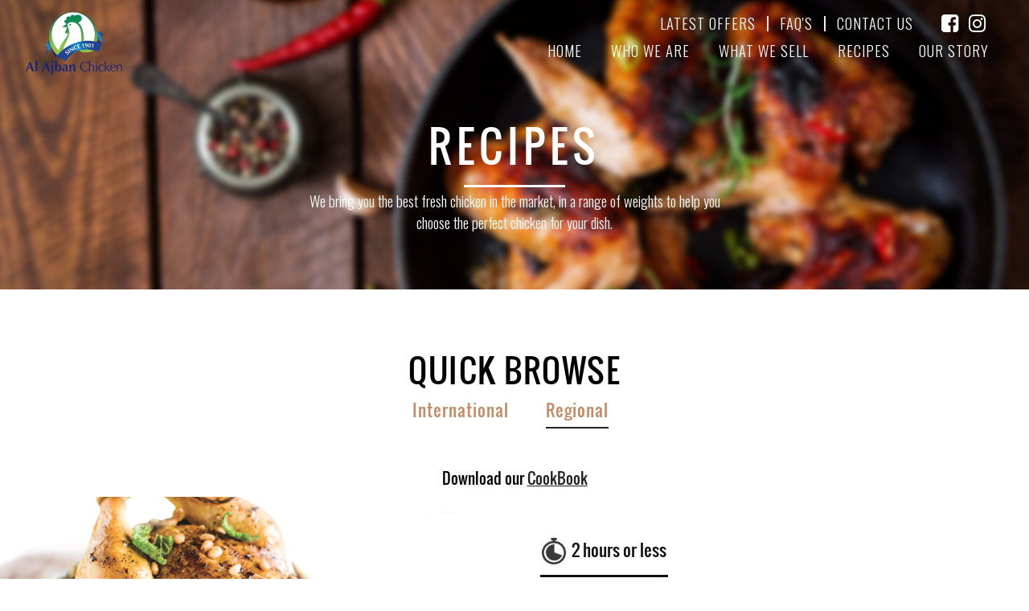

--- FILE ---
content_type: text/html
request_url: https://alajbanchicken.com/recipes-regional.html
body_size: 4982
content:
<!DOCTYPE html>
<html>
<head>

<!-- Global site tag (gtag.js) - Google Analytics -->
<script async src="https://www.googletagmanager.com/gtag/js?id=UA-109617226-1"></script>
<script>
  window.dataLayer = window.dataLayer || [];
  function gtag(){dataLayer.push(arguments);}
  gtag('js', new Date());

  gtag('config', 'UA-109617226-1');
</script>


<meta http-equiv="Content-Type" content="text/html; charset=utf-8" />
<title>Al Ajban Chicken</title>

<link href='https://fonts.googleapis.com/css?family=Montserrat' rel='stylesheet' type='text/css'>
<link href='https://fonts.googleapis.com/css?family=Oswald:300' rel='stylesheet' type='text/css'>
<link href='https://fonts.googleapis.com/css?family=Lato' rel='stylesheet' type='text/css'>

<meta name="viewport" content="width=device-width, initial-scale=1.0" />
<link rel="stylesheet" href="https://stackpath.bootstrapcdn.com/font-awesome/4.7.0/css/font-awesome.min.css" />
<link type="text/css" href="css/main.css" rel="stylesheet" />

<link type="text/css" rel="stylesheet" href="css/jquery.mmenu.all.css" />
<link type="text/css" rel="stylesheet" href="css/menu_style.css" />

<!--<script src="js/jquery-2.1.4.min.js"></script>-->

<!-- custom scrollbar stylesheet -->
<link rel="stylesheet" href="css/jquery.mCustomScrollbar.css">
<!-- custom scrollbar plugin -->

<script src="https://ajax.googleapis.com/ajax/libs/jquery/1.11.1/jquery.min.js"></script>
<script src="js/jquery.mCustomScrollbar.concat.min.js"></script>

<script>
    (function($){
        $(window).load(function(){
            $(".rec_details").mCustomScrollbar({
				theme:"minimal-light",
				scrollInertia:0,
				advanced:{ updateOnContentResize: true }
			});
        });
    })(jQuery);
</script>
<style>
        .col_rec {
        float: left;
        padding: 0px 23px;
    }
    .rec_href {
        text-transform: capitalize;
    }
    </style>
</head>
<body>

    <div id="header_wrap" class="header_wrap">
        <div class="nav_wrap">
            <div class="nav_mid">
                <a href="index.html" class="ahref">
                    <div>
                        <img id="logo_img" src="image/logo-color-new.png" class="logo_img">
                    </div>
                </a>
            </div>
            
            <div class="nav_side_rt">
                <div style="width:100%; float:left; padding:10px 0px 0px 0px;">
                    
                    <div class="nav_div_rts social_icon">
                        <table border="0">
                          <tr>
                            <td><a href="https://www.facebook.com/alajbanchicken/"><i class="fa fa-facebook-square fa-2x" aria-hidden="true"></i></a></td>
                            <td><a href="https://www.instagram.com/alajbanchicken/?hl=en"><i class="fa fa-instagram fa-2x" aria-hidden="true"></i></a></td>
                          </tr>
                        </table>
                    </div>
                    
                    <div class="nav_div_rts">
                        <a href="contact-us.html" class="menu_href">contact us</a>
                    </div>
                    
                    <div class="nav_div_rts" style="border-left:2px solid #eee; border-right:2px solid #eee;">
                        <a href="faq.html" class="menu_href">FAQ's</a>
                    </div>
    
                    <div class="nav_div_rts">
                        <a href="latest-offers.html" class="menu_href">latest offers</a>
                    </div>
                    
                    
                    
                </div>
                
                <div style="width:100%; float:left; padding:0px 0px 0px 0px;">
                    <!--<div class="nav_div_rt">
                        <a href="../corporate/index.html" class="menu_href">Corporate</a>
                    </div> -->
                
                    <!-- <div class="nav_div_rt">
                        <a href="latest-offers.html" class="menu_href">latest offers</a>
                    </div> -->
                    
                    <div class="nav_div_rt">
                        <a href="our-story.html" class="menu_href">our story</a>
                    </div>
                    
                    <div class="nav_div_rt">
                        <a href="recipes-international.html" class="menu_href">recipes</a>
                    </div>
                    
                    <div class="nav_div_rt">
                        <a href="what-we-sell.html" class="menu_href">What We sell</a>
                    </div>
                    
                    <div class="nav_div_rt">
                        <a href="who-we-are.html" class="menu_href">Who we are</a>
                    </div>
    
                    <div class="nav_div_rt">
                        <a href="index.html" class="menu_href">home</a>
                    </div>
                    
                </div>
            </div>
            
            <div class="nav_click" style="right:0px; padding:30px;">
                <a href="#menu_mob" style="margin:10px 0px 0px 0px"></a>
            </div>
            
            <nav id="menu_mob">
               <ul>
                    <li><a href="index.html" class="menu_href">home</a></li>
                  <li><a href="who-we-are.html" class="menu_href">Who we are</a></li>
                  <li><a href="what-we-sell.html" class="menu_href">What We sell</a></li>
                  <li><a href="recipes-international.html" class="menu_href">recipes</a></li>
                  <li><a href="our-story.html" class="menu_href">our story</a></li>
                  <li><a href="latest-offers.html" class="menu_href">latest offers</a></li>
                  <li><a href="faq.html" class="menu_href">FAQ's</a></li>
                  <li><a href="contact-us.html" class="menu_href">contact us</a></li>
               </ul>
            </nav>
            
        </div>
    </div>

<div class="header_gap"></div>
	
<div class="full_hold">
    <div class="narrow_wrap_1" id="narrow_wrap_1" style="background-image:url(image/i35.jpg);">
        <div class="sect1_text_wrap">
        	<div class="sect1_text_b title_text">
            	<center>
                	RECIPES                    
            	</center>
            </div>
            
            <center>
            	<img src="image/i12.jpg" height="3">
            </center>
            
            <div class="header_text">
            	We bring you the best fresh chicken in the market, in a range of weights to help you choose the perfect chicken for your dish.
            </div>
            
            <br>
        </div>
        <div class="scroll_wrap">
        	<center>
            	
            </center>
        </div>
        <a name="about_scroll">&nbsp;</a>
    </div>
</div>


<div class="jquery-script-clear"></div>


<div class="gap_110"></div>

<div class="full_hold" id="sect2" style="background-position:center; background-size:cover; background-color:#fff;">	
	<div>
    	<div class="parts_text" style="font-size:30pt; text-transform:uppercase; padding:0px;">
            <center>
                Quick Browse
            </center>
        </div>    	
    </div>
	<div style="width:300px; margin:0 auto;">    
        
        <div class="col_rec">
            <center>
                <span class="sect_head">
                    <a class="rec_href" href="recipes-international.html">International</a>
                </span>
             	<div class="gap_30"></div>
            </center>
        </div>
                
        <div class="col_rec">
        	<center>
                <span class="sect_head">
                	<span style="border-bottom:2px solid #222;">
                    	<a class="rec_href" href="recipes-regional.html">Regional</a>
                    </span>
                </span> 
                <div class="gap_30"></div>               
            </center>
        </div>
       
    </div>
</div>


<div class="full_hold">
    <div class="mid_text">
        Download our <a class="ahref" href="docs/al-ajban-cookbook.pdf" target="_blank" style="text-decoration:underline;">CookBook</a>
    </div>
</div>


<script>

function open_recdisp(val)
{
	if(val == 4)
	{
		$("#recdisp_04").slideToggle();
	}
	else if(val == 5)
	{
		$("#recdisp_05").slideToggle();
	}
}

function close_recdisp(val)
{
	if(val == 4)
	{
		$("#recdisp_04").slideToggle();
	}
	else if(val == 5)
	{
		$("#recdisp_05").slideToggle();
	}
}

</script>


<div class="full_hold" id="rechold_04" style="background-position:center; background-size:cover;">	
	<div class="col_hold">
    	
        
        
        <div class="col_2">
        	<center>
            	<img src="image/i59b.jpg" style="width:100%; display:block;">              
            </center>
        </div>
       
       <!-- Recipe Details Display -->
        
          <div id="recdisp_04" class="recdisp_left">
              <div class="in_recipe">
                  <div class="parts_head" style="text-align:left; letter-spacing:normal;">
                      <table width="100%" border="0" style="color:#111; padding-bottom:5px;">
                        <tr>
                          <td style="border-bottom:3px solid #111; width:390px; text-transform:capitalize; font-size:18pt;">
                          	Chicken Stuffed With Rice (Djaj Mahshi)
                          </td>
                          <td valign="top">
                          	<img src="image/close_dark.png" style="float:right; width:30px; cursor:pointer" onClick="close_recdisp('4')">
                          </td>
                        </tr>
                      </table>      
                  </div>
                  
                  <div class="rec_details" style="max-height:250px;">
                      <table width="100%" border="0" cellspacing="0" cellpadding="0">
                        <tr>
                          <td width="50%" valign="top">
                              <span class="parts_head" style="text-transform:capitalize; letter-spacing:1px;">Ingredients</span><br>
                              • 250g Al Ajban skinless chicken breasts, cut into thin strips<br>
                              • 200g egg noodles<br>
                              • 50g unsalted cashews<br>
                              • 3 cloves of garlic, sliced<br>
                              • 1/2 cup of fresh coriander<br>
                              • 1/2 teaspoon fresh ginger, minced<br>
                              • 2 medium spring onions, thinly sliced<br>
                              • 1 fresh red chilli, deseeded and finely sliced<br>
                              • 1 lime, cut into wedges<br>
                              • 2 carrots, shredded<br>
                              • 1 head of broccoli, cut into small florets<br>
                              • 8 pieces baby corn, sliced<br>
                              • Pinch of black pepper<br>
                              • 1 tablespoon vegetable oil<br>
                              • 1 teaspoon sesame oil<br>
                              • 1 tablespoon low-salt soy sauce<br>
                              • 1 tablespoon fish sauce
                          </td>
                          <td width="50%" valign="top">
                          	<span class="parts_head" style="text-transform:capitalize; letter-spacing:1px;">Directions</span><br>
                            • Cook the noodles as per packet instructions, then drain and refresh under cold water. Drain again, toss in a little oil and put to one side.<br>
                            • Lightly toast the cashew nuts in a nonstick frying pan until golden.<br>
                            • Heat the vegetable oil in a large wok (or pan) on medium to high heat. Season the chicken with black pepper, then add to the pan and stir-fry for 3 minutes, or until golden.<br>
                            • Add the garlic and ginger and cook for                             another minute.<br>
                            • Add the spring onions, carrots, broccoli
                            and baby corn and stir-fry for 3-5 minutes.<br>
                            • Add the cooked noodles. Keep stirfrying
                            until the noodles are warm and
                            the chicken is cooked through. Add the
                            sesame oil, soy sauce and fish sauce. Cook
                            for a few more minutes then remove from
                            heat.<br>
                            • Sprinkle with cashews, sliced chilli and
                            coriander leaves. Serve with lime wedges.
                          </td>
                        </tr>
                      </table>                     
                  </div>
              </div>
          </div>
          
        <!-- -- -->
       
        <div class="col_2">
            
            <div class="gap_50"></div>
            
            <div class="parts_head" style="text-align:left; text-transform:lowercase; letter-spacing:normal;">
                <table border="0" style="border-bottom:3px solid #111; color:#111; padding-bottom:5px;">
                  <tr>
                    <td><img src="image/i40.png" style="width:30px; padding:9px 5px 0px 0px;"></td>
                    <td>2 hours or less</td>
                  </tr>
                </table>                
            </div> 
            
            <div class="gap_30"></div>
            
            <div class="parts_text" style="text-align:left; font-size:30pt; line-height:55px; cursor:pointer;" onClick="open_recdisp('4')">
                Chicken Stuffed With<br>
				Rice (Djaj Mahshi) <img src="image/arw-rt-dbl.png" style="height:25px; padding-left:10px;">
            </div>
            
            <div class="gap_30"></div>
        </div>
    </div>
</div>


<div class="gap_90"></div>


<div class="full_hold" id="rechold_05" style="background-position:center; background-size:cover;">	
	<div class="col_hold">
        <div class="col_2">
            <div class="gap_50"></div>
            
            
            <!-- Recipe Details Display -->
        
          <div id="recdisp_05" class="recdisp_right">
              <div class="in_recipe">
                  <div class="parts_head" style="text-align:left; letter-spacing:normal;">
                      <table width="100%" border="0" style="color:#111; padding-bottom:5px;">
                        <tr>
                          <td style="border-bottom:3px solid #111; width:200px; text-transform:capitalize; font-size:18pt;">
                          	Chicken Shawarma
                          </td>
                          <td valign="top">
                          	<img src="image/close_dark.png" style="float:right; width:30px; cursor:pointer" onClick="close_recdisp('5')">
                          </td>
                        </tr>
                      </table>      
                  </div>
                  
                  <div class="rec_details" style="max-height:330px;">
                      <table width="100%" border="0" cellspacing="0" cellpadding="0">
                        <tr>
                          <td width="50%" valign="top">
                              <span class="parts_head" style="text-transform:capitalize; letter-spacing:1px;">Ingredients</span><br>
                              • 250g Al Ajban skinless chicken breasts, cut into thin strips<br>
                              • 200g egg noodles<br>
                              • 50g unsalted cashews<br>
                              • 3 cloves of garlic, sliced<br>
                              • 1/2 cup of fresh coriander<br>
                              • 1/2 teaspoon fresh ginger, minced<br>
                              • 2 medium spring onions, thinly sliced<br>
                              • 1 fresh red chilli, deseeded and finely sliced<br>
                              • 1 lime, cut into wedges<br>
                              • 2 carrots, shredded<br>
                              • 1 head of broccoli, cut into small florets<br>
                              • 8 pieces baby corn, sliced<br>
                              • Pinch of black pepper<br>
                              • 1 tablespoon vegetable oil<br>
                              • 1 teaspoon sesame oil<br>
                              • 1 tablespoon low-salt soy sauce<br>
                              • 1 tablespoon fish sauce
                          </td>
                          <td width="50%" valign="top">
                          	<span class="parts_head" style="text-transform:capitalize; letter-spacing:1px;">Directions</span><br>
                            • Cook the noodles as per packet instructions, then drain and refresh under cold water. Drain again, toss in a little oil and put to one side.<br>
                            • Lightly toast the cashew nuts in a nonstick frying pan until golden.<br>
                            • Heat the vegetable oil in a large wok (or pan) on medium to high heat. Season the chicken with black pepper, then add to the pan and stir-fry for 3 minutes, or until golden.<br>
                            • Add the garlic and ginger and cook for                             another minute.<br>
                            • Add the spring onions, carrots, broccoli
                            and baby corn and stir-fry for 3-5 minutes.<br>
                            • Add the cooked noodles. Keep stirfrying
                            until the noodles are warm and
                            the chicken is cooked through. Add the
                            sesame oil, soy sauce and fish sauce. Cook
                            for a few more minutes then remove from
                            heat.<br>
                            • Sprinkle with cashews, sliced chilli and
                            coriander leaves. Serve with lime wedges.
                          </td>
                        </tr>
                      </table>                     
                  </div>
              </div>
          </div>
          
        <!-- -- -->
                            
            <div class="parts_head" style="text-align:right; text-transform:lowercase; letter-spacing:normal;">
                <div class="gap_30" style="text-align:right;">
                	
                </div>
                <table border="0" style="border-bottom:3px solid #111; color:#111; padding-bottom:5px; float:right;">
                  <tr>
                    <td>45 minutes or less</td>
                    <td><img src="image/i40.png" style="width:30px; padding:9px 0px 0px 5px;"></td>
                  </tr>
                </table>                
            </div> 
            
            <div class="gap_30"></div>
            
            <div class="parts_text" style="text-align:right; font-size:30pt; line-height:55px; float:right; cursor:pointer;" onClick="open_recdisp('5')">
            	<div style="padding-right:45px;"> 
                    <img src="image/arw-lt-dbl.png" style="height:25px; padding:0px 10px 1px 0px;"> Chicken Shawarma
                </div>
            </div>
            
            <div class="gap_30"></div>               
        </div>
       
        <div class="col_2">
            <center>
            	<img src="image/i65.jpg" style="width:100%; display:block;"> 
            </center>
        </div>
    </div>
</div>


<div id="recipe_pop" class="full_overlay">
	<center>
    	<div style="width:100%; position:absolute;">
            <div style="width:80%; vertical-align:top;"> 
                <img src="image/close_dark.png" width="30" style="float:right; cursor:pointer;" onClick="hide_recipe()">
            </div>
        </div>
        <div id="popup_scroll">
            <img id="recipe_pop_img" src="image/i65-lrg.jpg" class="img_full">
        </div>
    </center>
</div>


<div style="display:none;">
    <img src="image/i59-lrg.jpg" style="width:0px; height:0px; border:0px;"> 
    <img src="image/i65-lrg.jpg" style="width:0px; height:0px; border:0px;"> 
</div>

<script>

function open_recipe(val)
{
	$("#recipe_pop").fadeIn(900);
	
	if(val == 1)
	{
		$("#recipe_pop_img").attr("src", "image/i59-lrg.jpg");
	}
	else if(val == 2)
	{
		$("#recipe_pop_img").attr("src", "image/i65-lrg.jpg");
	}
}

function hide_recipe()
{
	$("#recipe_pop").fadeOut(900);
}

</script>


<!--
<div class="gap_140"></div>

<div class="full_hold" id="sect4" style="background-image:url(image/i36.jpg); background-position:center; background-size:cover; color:#fff;">	
	
    <div class="col_hold_sect">
    	
        <div class="gap_70"></div>
        
        <div class="col_2">        	
            <div class="gap_30"></div>
            <span class="mid_text" style="font-size:20pt">light and lean</span><br>
            <span class="mid_text" style="font-size:16pt">
            	<table border="0">
                  <tr>
                    <td><img src="image/i37.png" style="width:30px; padding:9px 5px 0px 0px;"></td>
                    <td>1 hour or less</td>
                  </tr>
                </table>
            </span>
            
            <img src="image/i12.jpg" style="display:block" height="3">
            
            <div class="gap_30"></div>
            
            <div class="parts_text" style="text-align:left; font-size:30pt; line-height:55px; width:100%;">
                Lime-Grilled Chicken<br>
				with Pomegranate Salsa <img src="image/arw-rt-wht.png" style="height:25px; padding-left:10px;">
            </div>
            
        </div>
       
        <div class="col_2">
            <center>
            	<div class="gap_30"></div>
            </center>
        </div>
        
    </div>
</div>
-->

<div class="gap_70"></div>




<div class="full_hold" id="sect5" style="background-image:url(image/i10.jpg); background-position:center; background-size:cover; background-color:#0d1130; padding:40px 0px;">	
    <div class="col_hold_cnt">
    
        <div class="gap_70_b ftr_cnt" style="font-size:34pt;">
       		Contact Us
        </div>        
                     
        <div class="col_3">
        	<center>
            	<div class="gap_30"></div>
           		<img src="image/bt-email.png" width="60" title="Email"><br>
                <span class="ftr_cnt">
                	<a href="mailto:sales.alajban@alajbanchicken.ae" class="cnt_href" style="font-size:10pt;">Email Us</a>
                </span>
            </center>
        </div>
       
        <div class="col_3">
            <center>
            	<div class="gap_30"></div>
           		<img src="image/bt-call.png" width="60" title="Phone Number"><br>
                <span class="ftr_cnt" style="font-size:10pt; padding-top:6px; display:block;">
                	+971 2 564 3377 
                </span>
            </center>
        </div>
        
        <div class="col_3">
            <center>
            	<div class="gap_30"></div>
           		<img src="image/bt-fax.png" width="60" title="Fax Number"><br>
                <span class="ftr_cnt" style="font-size:10pt; padding-top:6px; display:block;">
                	+971 2 564 3553
                </span>
            </center>
        </div>
                
    </div>
</div>


<div class="footer">
	<div class="ftr_wrap">
    	
      <center>
              
      <table border="0" cellpadding="0" cellspacing="0">
        <tr>
          <td>
              <div class="ftr_col">
                  <table width="100%" border="0" class="footer_tbl">
                    <tr>
                      <td style="width:35px; vertical-align:top; padding-top:0px;"><img src="image/house.png" width="19"></td>
                      <td>
                        <span class="ftr_title">AL AJBAN CHICKEN</span>
                        <div style="height:10px; width:100%;"></div>
                        Al Ajban,<br> 
                        P.O. Box: 108767,<br> Abu Dhabi - UAE<br><br>          
                      </td>
                    </tr>
                    <tr>
                      <td style="width:35px; vertical-align:top; padding-top:0px;"><img src="image/call.png" width="19"></td>
                      <td>+971 2 564 3377<br></td>
                    </tr>
                    <tr>
                      <td style="width:35px; vertical-align:top; padding-top:6px;"><img src="image/fax.png" width="19"></td>
                      <td>+971 2 564 3553<br></td>
                    </tr>
                    <tr>
                      <td style="width:35px; vertical-align:top; padding-top:0px;"><img src="image/mail.png" width="19"></td>
                      <td><a href="mailto:sales.alajban@alajbanchicken.ae" class="ftr_href">sales.alajban@alajbanchicken.ae</a></td>
                    </tr>
                  </table>
              </div>
          </td>
          <td valign="top">
          
          	<table border="0" cellpadding="0" cellspacing="0">
            	<tr>
                  <td valign="top">
                      <div class="ftr_col">
                          <span class="ftr_title">Who We Are</span>
                          <div style="height:10px; width:100%;"></div>
                          <a href="who-we-are.html" class="ftr_href">Our Farm</a><br>
                          <a href="who-we-are.html#qa" class="ftr_href">Quality Assurance</a><br>
                      </div>
                  </td>
                  <td valign="top">
                      <div class="ftr_col">
                          <span class="ftr_title">What We Sell</span>
                          <div style="height:10px; width:100%;"></div>
                          <a href="what-we-sell.html" class="ftr_href">Our Products</a><br>
                          <a href="latest-offers.html" class="ftr_href">Latest Offers</a><br>
                      </div>
                  </td>
                  <td valign="top">
                      <div class="ftr_col">
                          <span class="ftr_title">Recipes</span>
                          <div style="height:10px; width:100%;"></div>
                          <a href="recipes-international.html" class="ftr_href">International</a><br>
                          <a href="recipes-regional.html" class="ftr_href">Regional</a><br>
                      </div>
                  </td>
                  <td valign="top">
                      <div class="ftr_col">
                          <span class="ftr_title">Our Story</span>
                          <div style="height:10px; width:100%;"></div>
                          <a href="our-story.html" class="ftr_href">About Us</a><br>
                          <a href="our-story.html#mission" class="ftr_href">Mission & Vision</a><br>
                          <a href="our-story.html#values" class="ftr_href">Our Values</a>
                      </div>
                  </td>
                  <td valign="top">
                      <div class="ftr_col">
                          <span class="ftr_title">Support</span>
                          <div style="height:10px; width:100%;"></div>
                          <a href="contact-us.html" class="ftr_href">Contact Us</a><br>
                          <a href="faq.html" class="ftr_href">FAQ</a><br>
                      </div>
                  </td>
                </tr>
            </table>
            
            <table border="0" cellpadding="0" cellspacing="0" style="padding-top:20px;">
            	<tr>
                    <td style="padding-left:25px; font-size:10pt;">
                    	Join Our Mailing List: 
                    </td>
                    <td style="padding:0px 20px;">
                    	<input type="text" style="padding:6px; border:1px solid #fff; background-color:rgba(255,255,255,0.2); outline:none; color:#fff;">
                    </td>
                    <td>
                    	<span class="read_more_white" style="padding:5px 15px;">Subscribe</span>
                    </td>
                    <td style="padding:0px 30px;">
                    	<img src="image/cert-iso.png" height="50"/>
                    </td>
                    <td>
                    	<img src="image/cert-haccp.png" height="50"/>
                    </td>
                </tr>
            </table>
            
          </td>
        </tr>
      </table>
      
      </center>
        
    </div>
</div>

<script src="js/jquery.min.js"></script>

<script>
function scrollToAnchor(aid)
{
    var aTag = $("a[name='"+ aid +"']");
    $('html,body').animate({scrollTop: (aTag.offset().top + 5)}, 'slow');
}

$("#about_scroll").click(function() {
   scrollToAnchor('about_scroll');
});


var winHeight = $(window).height();
var heightVal = 0;

if(winHeight > 750)
{
	heightVal = 750
}
else
{
	heightVal = $(window).height();	
}

$("#narrow_wrap_1").height($(window).height() * 0.5);

// Menu color change //

var $el = $('#narrow_wrap_1');  
var btm_pos = $el.position().top + $el.outerHeight(true);

$(window).scroll(function (event) {
    var scroll = $(window).scrollTop();
    if(scroll > 50)
	{
		$("#header_wrap").addClass("header_bg");
	}
	else
	{
		$("#header_wrap").removeClass("header_bg");
	}
});


//////////////////

// $("#sect2").height($(window).height() * 0.5);

$("#sect4").height($(window).height() * 0.45);

//$("#sect5").height($(window).height() * 0.45);


///////////////////////

$("#recdisp_04").height($("#rechold_04").height());
$("#recdisp_05").height($("#rechold_05").height());

///////////////////////


/*

$('.narrow_wrap_1').height($(window).height() - 200);

$(window).bind('resize', function()
{	
	resize_sect1(); 
});

function resize_sect1()
{
	$('.narrow_wrap_1').height($(window).height() - 200);
}

*/

</script>

<script type="text/javascript" src="js/jquery.mmenu.min.all.js"></script>
<script type="text/javascript">
   jQuery(document).ready(function( $ ) {
	  $("#menu_mob").mmenu({
		 "extensions": [
			"pageshadow"
		 ],
		 
		 "offCanvas": {
			"position": "right"
		 }
	  
	  });
   });
</script>

</body>
</html>


--- FILE ---
content_type: text/css
request_url: https://alajbanchicken.com/css/main.css
body_size: 5233
content:
/* CSS Document */

@font-face {
    font-family: GaramondReg;
    src:url(fonts/Garamond-Italic.ttf);
}

@font-face {
    font-family: OswaldReg;
    src:url(fonts/Oswald-Light.ttf);
}

@font-face {
    font-family: OswaldRegular;
    src:url(fonts/oswald-regular-3.otf);
}

body
{
	margin:0px;
	overflow-x:hidden;
	font-family: 'lato', sans-serif;
	font-size:10pt;
}

.logo_text
{
	color:#88bf40;
	font-family: 'Oswald', sans-serif;
	padding:0px;
	font-weight:normal;	
}

.full_overlay
{
	width:100%;
	height:100%;
	top:0px;
	position:fixed;
	z-index:999;
	background-color:#faa71c;
	display:none;
}

.recdisp_left
{
	position:absolute;
	background-color:#f3e8e0;
	margin:0px 0px 0px 20%;
	display:none;
	width:80%;
}

.recdisp_right
{
	position:absolute;
	background-color:#f3e8e0;
	margin:0px 20% 0px 0px;
	display:none;	
	width:80%;
}

.in_recipe
{
	padding:20px 35px;
}

.rec_details
{
	width:89%;
	margin:0 auto;
	line-height:35px;
	font-size:12pt;
	font-family: 'OswaldRegular', sans-serif;
}

.video_hold
{
	width:70%;
	margin:80px auto 0px auto;
	background-color:#eee;
	padding:10px;
	min-height:500px;
}

.img_border
{
	border:1px solid #eee;
}

.menu_hold
{
	width:30%;
	margin:0 auto;
	color:#fff;
	text-align:center;
	letter-spacing:1px;
	margin-top:7%;
}

.menu_items
{
	font-family: 'Oswald', sans-serif;
	font-size:24pt;
	text-transform:uppercase;
	height:50px;
}

.menu_in
{
	font-family: 'Oswald', sans-serif;
	font-size:16pt;
	padding-right:20px;
	text-transform:uppercase;
}

.cnt_href
{
	color:#000;
	text-decoration:none;
}

.cnt_href:hover
{
	color:#000;
	text-decoration:underline;
}

.close
{
	width:29px;
	position:absolute;
	right:13%;
	top:55px;
	cursor:pointer;
}

.menu_btn
{
	cursor:pointer;
}

.index_title
{
	font-family: 'OswaldRegular', sans-serif;
	font-weight:bold;
	font-size:90pt;
}

.sect_title_wh
{
	color:#fff;
	font-family: 'Oswald', sans-serif;
	padding:10px 0px;
	font-size:24pt;
	width:100%;
	text-align:center;
	text-transform:uppercase;
	letter-spacing:2px;
	font-weight:normal;
}

.sect_title_whm
{
	color:#fff;
	font-family: 'Oswald', sans-serif;
	padding:10px 0px;
	font-size:34pt;
	width:100%;
	text-align:center;
	text-transform:uppercase;
	letter-spacing:2px;
	font-weight:normal;
}

.sect_title_blk
{
	color:#000;
	font-family: 'Oswald', sans-serif;
	padding:10px 0px;
	font-weight:normal;
	font-size:24pt;
	width:100%;
	text-align:center;
	text-transform:uppercase;
	letter-spacing:2px;
}

.forest_ic
{
	margin-bottom:20px;
}

.sect9_text_wrap
{
	width:100%;
	padding:30% 0px 30px 0px;
}

.iso_title
{
	color:#000;
	font-family: 'Oswald', sans-serif;
	padding:10px 0px 0px 0px;
	font-weight:bold;
	font-size:18pt;
	width:100%;
	text-align:center;
	text-transform:uppercase;
	letter-spacing:2px;
}

.icon_title
{
	color:#000;
	font-family: 'Oswald', sans-serif;
	padding:10px 0px;
	font-weight:normal;
	font-size:14pt;
	width:100%;
	text-align:center;
	text-transform:uppercase;
	letter-spacing:2px;
}

.narrow_wrap
{
	width:100%;
	margin:0 auto;
	background-size:cover;
	background-position:top center;
	background-repeat:no-repeat;
	height:750px;
}

.narrow_wrap_1
{
	width:100%;
	margin:0 auto;
	background-size:cover;
	background-position:top center;
	background-repeat:no-repeat;
	height:680px;
}

.narrow_wrap_2
{
	height:750px;
	background-repeat:no-repeat;
}

.narrow_wrap_3
{
	height:450px;
	background-size:cover;
	background-repeat:no-repeat;
}

.narrow_wrap_4
{
	height:700px;
	background-size:cover;
	background-repeat:no-repeat;
}

.narrow_wrap_5
{
	height:600px;
	background-size:cover;
	background-repeat:no-repeat;
}

.narrow_wrap_6
{
	height:340px;
	background-size:cover;
	background-repeat:no-repeat;
}

.under_title
{
	width:100px;
	height:5px;
	background-color:#88bf40;
	margin:0 auto;
}

.under_title2
{
	width:200px;
	height:5px;
	background-color:#88bf40;
	margin:0 auto;
}

.col_hold_tbl
{
	width:92%;
	margin:0 auto;
}

.col_hold_tbl td
{
	width:33.3%;
}

.col_hold
{
	width:100%;
	margin:0 auto;
}

.col_hold_80
{
	width:80%;
	margin:0 auto;
}

.col_hold_cnt
{
	width:40%;
	margin:0 auto;
}

.col_hold_sect
{
	width:70%;
	margin:0 auto;
}

.col_hold_b
{
	width:100%;
	float:left;
	margin:0 auto;
}

.col_2
{
	float:left;
	width:50%;	
}

.career_tbl
{
	width:85%;
	border:0px;
	margin:0 auto;
}

.career_tbl td
{
	padding:15px 0px;
}

.col_2_mid
{
	float:left;
	width:6%;
}

.col_2b
{
	float:left;
	width:50%;	
}

.col_3
{
	float:left;
	width:33.1%;	
}


.col_3_sm
{
	float:left;
	width:29%;
	padding:0px 2%;
}

.col_4
{
	float:left;
	width:25%;	
}

.col_3_val
{
	float:left;
	width:32%;
	height:190px;
}

.col_3_mid_val
{
	float:left;
	width:32%;
	height:190px;
	padding:0px 20px;
}

.col_3_mid
{
	float:left;
	width:32%;
	padding:0px 20px;
}

.col_3_mid_gallery
{
	float:left;
	width:32%;
	padding:0px 20px;
}

.active_menu
{
	border-bottom:3px solid #88bf40; 
	color:#88bf40; 
	display:block; 
	padding-bottom:7px;
}

.img_col_td
{
	width:96%;
	display:block;
}

.img_full
{
	width:100%;
	display:block;
}

.logo_img
{
	width:120px;
	border:0px;
	display:block;
	padding:0px 0px 12px 0px;
}

.header_wrap
{
	transition: background-color 1s ease;
	
	width:100%;
	border-bottom:0px solid #333;
	float:left;
	position:fixed;
	padding:10px 0px 0px 0px;
	z-index:999;
}

.header_gap
{
	width:100%;
	float:left;
	background-color:#000;
}

.header_bg
{
	transition: background-color 1s ease;
	
	/*background-color:rgba(10,10,10,0.8);*/
	
	/* Permalink - use to edit and share this gradient: http://colorzilla.com/gradient-editor/#878787+0,0e0e0e+100&0.8+0,0.8+100 */
	background: -moz-linear-gradient(left, rgba(135,135,135,0.90) 0%, rgba(14,14,14,0.8) 100%); /* FF3.6-15 */
	background: -webkit-linear-gradient(left, rgba(135,135,135,0.90) 0%,rgba(14,14,14,0.8) 100%); /* Chrome10-25,Safari5.1-6 */
	background: linear-gradient(to right, rgba(135,135,135,0.90) 0%,rgba(14,14,14,0.8) 100%); /* W3C, IE10+, FF16+, Chrome26+, Opera12+, Safari7+ */
	filter: progid:DXImageTransform.Microsoft.gradient( startColorstr='#cc878787', endColorstr='#cc0e0e0e',GradientType=1 ); /* IE6-9 */
}

.full_hold
{
	width:100%; 
	float:left;
}

.nav_wrap
{
	width:95%;
	margin:0 auto;
}

.nav_side_lt
{
	width:40%;
	float:left;
}

.nav_side_rt
{
	width:85%;
	float:right;
}

.nav_mid
{
	width:14%;
	float:left;
	padding-top:5px;
}

.nav_div_lt
{
	text-transform:uppercase;
	font-size:8pt;
	padding:27px 20px;
	float:right;
}

.nav_div_rt
{
	text-transform:uppercase;
	font-family: 'Oswald', sans-serif;
	color:#fff;
	letter-spacing:1px;
	font-size:14pt;
	padding:5px 18px 0px 18px;
	float:right;
}

.nav_div_rts
{
	font-family: 'Oswald', sans-serif;
	color:#fff;
	letter-spacing:1px;
	font-size:12pt;
	line-height:18px;
	padding:0px 14px 0px 14px;
	float:right;
}


.footer
{
	padding:50px 0px;
	background-color:#0d1130;
	color:#fff;
	font-size:8pt;	
	float:left;
	width:100%;
}

.ftr_cnt
{
	font-family: 'Oswald', sans-serif;
	font-size:14pt;
	letter-spacing:1px;
	text-transform:uppercase;
	text-align:center;
}

.ftr_wrap
{
	border:0px solid #0C0;
	margin:0 auto;
}

.ftr_half
{
	width:50%;
	float:left;
}

.ftr_col
{
	padding:10px 28px;
	font-size:11pt;
	font-family: 'Oswald', sans-serif;
	font-weight:normal;
	letter-spacing:1px;
	line-height:20px;
}

.ftr_title
{
	color:#fff;
	font-family: 'Oswald', sans-serif;
	padding:10px 0px;
	font-size:10pt;
	width:100%;
	text-align:center;
	text-transform:uppercase;
	font-weight:normal;
	font-style:normal;
}

.ftr_href
{
	text-decoration:none;
	color:#fff;
}

.ftr_href:hover
{
	color:#faa71c;
}

.topmenu_href
{
	text-decoration:none;
	color:#fff;
}

.topmenu_href:hover
{
	text-decoration:underline;
}

.menu_wrap
{
	display:none;
}

.ar_right
{
	padding:0px 0px 3px 5px;
	border:0px;
	height:22px;
}

.ar_down
{
	padding:0px 0px 5px 3px;
	border:0px;
	height:22px;
}

.sliding-middle-out {
	display: inline-block;
	position: relative;
	padding-bottom: 3px;
}
.sliding-middle-out:after {
	content: '';
	display: block;
	margin: auto;
	height: 3px;
	width: 0px;
	background: transparent;
	transition: width .5s ease, background-color .5s ease;
}
.sliding-middle-out:hover:after {
	width: 100%;
	background: #fff;
}

.form_input
{
	width:300px;
	padding:5px;
	border:1px solid #333;
	border-radius: 3px;
	margin:5px 0px 20px 0px;
}

.sect_up
{
	width:25%;
	padding:20px 0px;
	margin:0 auto;
	top:-100px;
	position:relative;
	background-color:#fff;
	text-align:center;
}

.sect_up_text
{
	font-size:24pt; 
	border-bottom:2px solid #88bf40; 
	color:#000;
	font-style:italic;
	text-align:center; 
	font-family: 'GaramondReg', sans-serif;
	font-weight:normal;
}

.cur_text
{
	font-size:14pt; 
	color:#000;
	font-style:italic;
	text-align:center; 
	font-family: 'GaramondReg', sans-serif;
	font-weight:normal;
}

.cur_text2
{
	font-size:10pt;
	padding:0px 35px;
	color:#000;
	text-align:center; 
	letter-spacing:1.5px;
	line-height:21px;
	font-family: 'lato', sans-serif;
	font-weight:normal;
}

.sect_head
{
	text-transform:uppercase;
	font-family: 'Oswald', sans-serif;
	text-align:center;
	font-size:30pt;
	letter-spacing:2px;
	width:100%;
	float:left;
	padding:0px 0px 20px 0px;
}

.sect_text
{
	width:38%;
	margin:0 auto;
	text-align:center;
	letter-spacing:1.5px;
	line-height:21px;
	font-family: 'lato', sans-serif;
}

.rec_href
{
	text-transform:lowercase;
	text-decoration:none;
	color:#c48b62;
	font-family: 'OswaldRegular', sans-serif;
	text-align:center;
	font-size:16pt;
	letter-spacing:1px;
	margin:0 auto;
	width:90%;
	padding:0px 0px 0px 0px;
}

.parts_head
{
	text-transform:uppercase;
	color:#c48b62;
	font-family: 'OswaldRegular', sans-serif;
	text-align:center;
	font-size:16pt;
	letter-spacing:2px;
	margin:0 auto;
	width:90%;
	padding:10px 0px 5px 0px;
}

.parts_text
{
	width:90%;
	margin:0 auto;
	text-align:center;
	letter-spacing:1.5px;
	font-size:12pt;
	line-height:21px;
	padding:0px 0px 30px 0px;
	font-family: 'OswaldRegular', sans-serif;
}

.social_icon i {
    color: #fff;
    padding: 0 5px;
    margin-top: -8px;
    font-size: 25px;
}

.col_rec
{
	float:left;
	padding:0px 25px;
}

.sect_text_b
{
	width:55%;
	margin:0 auto;
	text-align:center;
	letter-spacing:1.5px;
	line-height:21px;
	font-family: 'lato', sans-serif;
}

.sect_text_in
{
	width:90%;
	margin:0 auto;
	text-align:center;
	letter-spacing:1.5px;
	line-height:21px;
	font-family: 'lato', sans-serif;
}

.sect_text_col
{
	width:60%;
	margin:0 auto;
	text-align:center;
	letter-spacing:1.5px;
	line-height:21px;
	font-family: 'lato', sans-serif;
}

.sect_text_col_b
{
	width:50%;
	margin:0 auto;
	text-align:center;
	letter-spacing:1.5px;
	line-height:21px;
	font-family: 'lato', sans-serif;
}

.sect_text_col2
{
	width:80%;
	margin:0 auto;
	text-align:center;
	letter-spacing:1.5px;
	line-height:21px;
	font-family: 'lato', sans-serif;
}

.sect_text_otr
{
	width:45%;
	margin:0 auto;
	text-align:center;
	letter-spacing:1.5px;
	line-height:21px;
	font-family: 'lato', sans-serif;
}

.sect_text_otr2
{
	width:45%;
	margin:0 auto;
	text-align:center;
	letter-spacing:1.5px;
	line-height:21px;
	font-family: 'lato', sans-serif;
}

.sect_text_wide
{
	width:50%;
	margin:0 auto;
	text-align:center;
	letter-spacing:1px;
}

.career_text
{
	width:55%;
	margin:0 auto;
	text-align:center;
}

.full_wrap
{
	width:100%;
	min-height:300px;
	background-size:cover;
	background-position:center;
	background-repeat:no-repeat;
}

.ahref
{
	text-decoration:none;
	color:#222;
}

.ahref:hover
{
	color:#faa71c;
}

.chref
{
	text-decoration:none;
	font-size:11pt;
	color:#222;
}

.chref:hover
{
	color:#00713e;
}

.menu_href
{
	font-family: 'Oswald', sans-serif;
	text-decoration:none;
	font-size:14pt;	
	color:#fff;
	text-transform: uppercase;
}

.menu_href:hover {
    font-weight: bold;
	text-decoration: none;
	color: #0056b3;
}

.menu_href_sm
{
	font-family: 'GaramondReg', sans-serif;
	text-transform:lowercase;
	font-weight:normal;
	text-decoration:none;
	font-style:italic;
	font-size:12pt;	
	color:#ddd;
}

.menu_href_sm:hover
{
	color:#88bf40;
}

.menu_href_lang
{
	font-family: 'Oswald', sans-serif;
	text-transform:uppercase;
	font-weight:normal;
	text-decoration:none;
	font-size:10pt;	
	color:#ddd;
}

.menu_href_lang:hover
{
	color:#88bf40;
}

.play_wrap
{
	width:100%;
	padding:160px 0px 0px 0px;
}

.sect1_text_wrap
{
	width:100%;
	padding:11% 0px 30px 0px;
}

.sect1_text_wrap2
{
	width:100%;
	padding:11% 0px 30px 0px;
}

.sect1_text_wrap3
{
	width:100%;
	padding:30% 0px 30px 0px;
}

.sect3_hold
{
	padding:10px 15px;
	color:#111;
	text-align: left;
}

.bg_white {
	background: #fff !important;
}

.sect3_head
{
	font-family:'OswaldRegular', Arial, sans-serif;
	font-size: 20pt;
    margin-bottom: 20px;
}

.sect3_text
{
	font-family:'OswaldRegular', Arial, sans-serif;
	font-size: 12pt;
	text-transform: capitalize !important;
}

.sect3_text_wrap
{
	width:100%;
	padding:100px 0px 30px 0px;
	font-size:10pt;
}

.sect3_text_wrap2
{
	width:100%;
	padding:70px 0px 30px 0px;
}

.sect4_text_wrap
{
	width:100%;
	padding:300px 0px 30px 0px;
}

.sect5_text_wrap
{
	width:100%;
	padding:110px 0px 30px 0px;
}

.sect6_text_wrap
{
	width:100%;
	padding:140px 0px 00px 0px;
}

.sect7_head
{
	width:100%;
	text-align:center;
	padding:90px 0px 00px 0px;
	text-transform:uppercase;
	color:#fff;
	font-size:30pt;
	font-family:'Montserrat', sans-serif;
	font-weight:bold;
}

.sect7_text_wrap
{
	width:100%;
	padding:30px 0px 00px 0px;
}

.sect8_head
{
	width:100%;
	text-align:center;
	padding:0px 0px 00px 0px;
	text-transform:uppercase;
	color:#fff;
	font-size:30pt;
	font-family:'Montserrat', sans-serif;
	font-weight:bold;
}

.sect8_text_wrap
{
	width:100%;
	padding:30px 0px 00px 0px;
}

.sect1_text
{
	width:40%;
	margin:0 auto;
	color:#fff;
	text-transform:uppercase;
	text-align:center;
}

.sect1_text_b
{
	width:70%;
	margin:0 auto;
	color:#fff;
	text-transform:none;
	text-align:center;
	font-weight:normal;
	font-size:44pt;
	letter-spacing:6px;
	text-transform:uppercase;
	font-family: 'OswaldRegular', sans-serif;
}

.header_text
{
	width:40%;
	margin:0 auto;
	font-size:14pt;
	text-align:center;
	color:#fff;
	font-family: 'Oswald', sans-serif;
}

.thumb_height
{
	height:90px;
}
.title_text
{
	font-size:40pt;
}

.prd_col_height
{
	height:340px;
	border-bottom:0px solid #090;
}

.sect2_text_b
{
	width:75%;
	margin:0 auto;
	color:#fff;
	text-transform:none;
	text-align:center;
	font-weight:normal;
	font-size:11pt;
	letter-spacing:1.5px;
	line-height:21px;
	font-family: 'lato', sans-serif;
	padding-top:15px;
}

.sect2_text_c
{
	width:45%;
	margin:0 auto;
	color:#fff;
	text-transform:none;
	text-align:center;
	font-weight:normal;
	font-size:11pt;
	letter-spacing:1.5px;
	line-height:21px;
	font-family: 'lato', sans-serif;
	padding-top:10px;
}

.sect2_text_d
{
	width:50%;
	margin:0 auto;
	color:#fff;
	text-transform:none;
	text-align:center;
	font-weight:normal;
	font-size:11pt;
	letter-spacing:1.5px;
	line-height:21px;
	font-family: 'lato', sans-serif;
	padding-top:10px;
}

.sect2_text_e
{
	width:90%;
	margin:0 auto;
	color:#fff;
	text-transform:none;
	text-align:center;
	font-weight:normal;
	font-size:11pt;
	letter-spacing:1.5px;
	line-height:21px;
	font-family: 'lato', sans-serif;
	padding-top:10px;
}

.scroll_wrap
{
	width:100%;
	padding:3% 0px 0px 0px;
}

.col_img1
{
	width:400px;
	margin:250px 0px 0px 0px;
	box-shadow: 2px 5px 5px #888888;
}

.col_img2
{
	width:400px;
	margin:200px 0px 0px 30px;
	position:relative;
	top:100px;
	left:-100px;
	box-shadow: 2px 5px 5px #888888;
}

.col_img3
{
	width:500px;
	margin:150px 0px 0px 30px;
	position:relative;
	top:100px;
	box-shadow: 2px 5px 5px #888888;
}

.col_img4
{
	width:650px;
	margin:0px 0px 0px 30px;
	position:relative;
	top:-50px;
}

.play_btn
{
	padding:10px 20px;
	background-color:rgba(50, 50, 50, 0.3);
	border:3px solid rgba(255, 255, 255, 0.7);
	width:9%;
	margin:0 auto;
	cursor:pointer;
	text-align:center;
}

.play_text
{
	color:#ccc;
	font-size:18pt;
	padding:5px 20px;
	font-style:italic;
	font-family: 'GaramondReg', sans-serif;
	font-weight:normal;
}

.page_head
{
	width:100%;
	padding:150px 0px 0px 0px;
	font-size:36pt;
	color:#fff;
	text-align:center;
	font-weight:bold;
}

.contact_text
{
	width:35%;
	margin:0 auto;
	font-size:11pt;
	font-weight:bold;
	text-align:center;
	line-height:23px;
	letter-spacing:2px;
}

.col_in
{
	height:770px;
	background-size:cover;
	background-repeat:no-repeat;
}

.ul_main
{
	padding:0px 0px 0px 20px;
	text-align:left;
}

.ul_main li
{
	margin:7px 0px;
}

.col_hold_tbl_small
{
	width:70%;
	margin:0 auto;
}

.owl-theme .owl-dots .owl-dot.active span, .owl-theme .owl-dots .owl-dot:hover span {
    background: #869791;
    background-color: #faa71c;
}

.owl-theme .owl-dots .owl-dot span {
    width: 1em;
    height: 1em;
    margin: 5px 7px;
    background: #869791;
    display: block;
    -webkit-backface-visibility: visible;
    transition: opacity 200ms ease;
    border-radius: 30px;
}

.owl-nav span {
    color: #c1c1c1;
    /* width: 40px; */
    font-size: 32pt;
    /* height: 40px; */
    padding: 10px;
    line-height: normal;
    line-height: 26px;
    /* border-radius: 25px; */
}

.owl-carousel .owl-nav button.owl-next, .owl-carousel .owl-nav button.owl-prev, .owl-carousel button.owl-dot {
    background: 0 0;
    color: inherit;
    border: none;
    padding: 0!important;
    font: inherit;
    position: absolute;
    background: #f8f9fa;
}

.owl-carousel .owl-dot, .owl-carousel .owl-nav .owl-next, .owl-carousel .owl-nav .owl-prev {
    cursor: pointer;
    -webkit-user-select: none;
    -khtml-user-select: none;
    -moz-user-select: none;
    -ms-user-select: none;
    user-select: none;
    top: 30px;
    /* left: 0; */
}

button.owl-prev {
    left: 0;
}

button.owl-next {
    right: 0;
}

.mid_text2
{
	font-family: 'OswaldRegular', sans-serif;
	text-align:left;
	width:80%;
	font-size:10pt;
}

.read_more
{
	border:2px solid #222;
	font-family:'Oswald', Arial, sans-serif;
	/* width:100px; */
	text-align:center;
	text-decoration:none;
	padding:8px 18px;
	border-radius:1px;
	margin:0 auto;
	font-size:11pt;
	color:#333;
	float:left;
	width: auto !important;
}


.read_more:hover
{
	border:2px solid #faa71c;	
	color:#222;
}

.read_more_white
{
	border:2px solid #ccc;
	font-family:'Oswald', Arial, sans-serif;
	color:#ccc;
	width:100px;
	text-align:center;
	padding:8px 18px;
	border-radius:1px;
	cursor:pointer;
	margin:0 auto;
	font-size:11pt;
	text-transform:uppercase;
}

.read_more_white:hover
{
	border:2px solid #faa71c;	
	color:#fff;
}

.sub_head
{
	font-size:16pt; 
	padding-bottom:5px;
	font-weight:bold;
}

*{margin: 0; padding: 0;}  
#menu{float:left; text-align:center; color:#222}  
#menu ul{list-style-type:none;}  
#menu ul li{float: left; position: relative; text-align:left; top:0px;}  
#menu ul li:hover{color: #00713e; text-decoration:none; cursor:pointer;}  
#menu ul li a{color: #222; font-family:arial; display: block; text-decoration:none; font-family: 'Montserrat', sans-serif;}  
#menu ul li a:hover{color: #00713e;}  
#menu ul li ul{position: absolute; top:0px; left:0; display: none; background-color: rgba(255,255,255,0.9); width:160px; border-bottom:1px solid #eda920; z-index:999; padding-top:0px; font-size:8pt;}  
#menu ul li:hover > ul{display: block;}  
#menu ul li ul li{float: none; position: relative; border-bottom:0px solid rgba(0,0,0,0); top:-2px;}  
#menu ul li ul li a{whitewhite-space: nowrap; line-height:20px; padding:10px 10px; font-size:8pt; color:#777;}  
#menu ul li ul li a:hover{background-color: rgba(235,235,235,0.8);}  
#menu ul li ul li ul{position: absolute; top:0px; left:200px; display: none; background-color: #fff; width:180px; padding-top:0px;}


.narrow_hold
{
	width:88%;
	margin:0 auto;
}

.narrow_hold2
{
	width:93%;
	margin:0 auto;
}

.narrow_hold3
{
	width:70%;
	margin:0 auto;
}

.gap_10
{
	width:100%;	float:left;	height:10px;
}

.gap_30
{
	width:100%;	float:left;	height:20px;
}

.gap_50
{
	width:100%;	float:left;	height:40px;
}

.gap_60
{
	width:100%;	float:left;	height:50px;
}

.gap_70
{
	width:100%;	float:left;	height:50px;
}

.gap_70_b
{
	width:100%;	float:left;	height:60px;
}

.gap_80
{
	width:100%;	float:left;	height:60px;
}

.gap_90
{
	width:100%;	float:left;	height:70px;
}

.gap_110
{
	width:100%;	float:left;	height:90px;
}

.gap_140
{
	width:100%;	float:left;	height:110px;
}

.gap_160
{
	width:100%;	float:left;	height:120px;
}

.sect5_text_wrap
{
	width:100%;
	padding:200px 0px 30px 0px;
}

.sect2_text_wrap
{
	width:100%;
	padding:25% 0px 30px 0px;
}

.sect_text_cols3
{
	width:90%;
	margin:0 auto;
	text-align:center;
	letter-spacing:1.5px;
	line-height:21px;
	font-family: 'lato', sans-serif;
	text-transform:none
}

.nav_click
{
	display:none;
}

.footer_tbl
{
	border-right:1px solid #999; 
	padding-right:35px;
}

.mob_gap_10
{
	width:100%;	float:left;	height:0px;
}

.mob_gap_20
{
	width:100%;	float:left;	height:0px;
}

.mob_gap_30
{
	width:100%;	float:left;	height:0px;
}

.mob_gap_50
{
	width:100%;	float:left;	height:0px;
}

.mob_gap_70
{
	width:100%;	float:left;	height:0px;
}

.value_grid
{
	height:190px;
}

.pc_noshow
{
	display:none;
}

.info_img
{
	width:45%;
}

.mid_msg
{
	font-family: 'Oswald', sans-serif;
	letter-spacing:1px;
	width:70%;
	font-size:28pt;
	color:#fff;
}

.mid_msg_lrg
{
	font-family: 'Oswald', sans-serif;
	letter-spacing:1px;
	width:100%;
	font-size:20pt;
	color:#fff;
}

button.owl-dot {
	background: transparent !important;
	top:0 !important;
	position: relative !important;
}

.whowe_col_lt
{
	float:left;
	width:20%;
}

.whowe_col_rt
{
	float:left;
	width:80%;
}

.col_a2
{
	font-family: 'OswaldRegular', sans-serif;
	font-size:12pt;
	color:#000;
	float:left;
	width:70%;
}

.col_b2
{
	float:left;
	width:30%;
}

.ac_tab
{
	color:#faaa23;
}

.whowe_header
{
	font-family: 'OswaldRegular', sans-serif;
	text-transform:uppercase;
	text-align:left;
	font-size:16pt;
	cursor:pointer;
	letter-spacing:2px;
	width:100%;
}

.mid_header
{
	font-family: 'OswaldRegular', sans-serif;
	text-transform:uppercase;
	width:70%;
	margin:0 auto;
	text-align:center;
	font-size:24pt;
	letter-spacing:2px;
}

img.icon {
    float: left;
    margin: 7px 9px 0 0;
}

.mid_text
{
	font-family: 'OswaldRegular', sans-serif;
	text-align:center;
	width:70%;
	margin:10px auto;
	font-size:14pt;
}

#popup_scroll
{
	border:5px solid #999;
	background-color:#fff;
	margin-top:20px;
	max-height:700px;
	width:60%;
	padding:10px;	
}

.show_big_screen
{
	display:none;
}

@media only screen and (max-width: 1400px) 
{
	.index_title
	{
		font-family: 'OswaldRegular', sans-serif;
		font-weight:bold;
		font-size:80pt;
	}
}

@media only screen and (max-width: 600px) {
	.narrow_wrap_1 {
		height: 450px !important;
	}

	.parts_text {
		width: 90% !important;
		line-height: 1.5;
	}

	.index_title {
		font-size: 20pt;
	}

	.sect1_text_b {
		font-size: inherit !important;
	}

	.col_hold_sect {
		width: 100%;
	}

	.mid_header {
		font-size: 20pt !important;
	}
	.mid_text {
		font-size: 12pt !important;
	}

	.mid_msg {
		width: 100%;
	}

	.title {
		font-size: 22pt !important;
	}

	.address {
		border-right: 1px solid #fff;
    	padding: 0 35px !important;
	}

	.newsletter {
		float: left;
		width: 100%;
	}

	.ftr_col.footer_logo {
		float: left;
		width: 50%;
	}
}


@media only screen and (max-width: 800px) 
{
	.show_big_screen
	{
		display:none;
	}

	.nav_side_rt
	{
		display:none;
	}
	
	.mob_gap_10
	{
		width:100%;	float:left;	height:10px;
	}
	
	.mob_gap_20
	{
		width:100%;	float:left;	height:20px;
	}
	
	.mob_gap_30
	{
		width:100%;	float:left;	height:30px;
	}
	
	.mob_gap_50
	{
		width:100%;	float:left;	height:50px;
	}
	
	.mob_gap_70
	{
		width:100%;	float:left;	height:70px;
	}

	.col_img4
	{
		width:98%;
		margin:0px auto;
		top:0px;
	}
	
	.info_img
	{
		width:100%;
	}
	
	.pc_noshow
	{
		display:block;
	}
	
	.value_grid
	{
		height:90px;
	}

	.search_table
	{
		display:none;
	}
	
	.nav_click
	{
		display:block;
	}
	
	.sect_text
	{
		width:90%;
	}
	
	.narrow_hold
	{
		width:100%;
		margin:0 auto;
	}
	
	.narrow_hold2
	{
		width:100%;
		margin:0 auto;
	}
	
	.col_hold
	{
		width:100%;
		margin:0 auto;
	}
	
	.col_hold_cnt
	{
		width:40%;
		margin:0 auto;
	}
	
	.col_hold_sect
	{
		width:70%;
		margin:0 auto;
	}
	
	.col_2
	{
		float:left;
		width:100%;	
	}
	
	.col_3
	{
		float:left;
		width:100%;
	}
	
	.col_3_mid
	{
		float:left;
		width:100%;
		padding:35px 0px;
	}
	
	.col_3_mid_gallery
	{
		float:left;
		width:100%;
		padding:3px 0px;
	}
	
	.col_3_val
	{
		float:left;
		width:50%;
		height:120px;
		padding-bottom:30px;
	}
	
	.col_3_mid_val
	{
		float:left;
		width:50%;
		height:120px;
		padding:0px 0px 30px 0px;
	}
	
	.col_4
	{
		float:left;
		width:100%;
		padding-bottom:20px;
	}
	
	.col_img3
	{
		width:100%;
		margin:0 auto;
		position:relative;
		top:0px;
		box-shadow: 0px 0px 0px #888888;
	}
	
	.col_2b
	{
		float:left;
		width:100%;	
	}
	
	.sect_text_col_b
	{
		width:95%;
		margin:0 auto;
		text-align:center;
		letter-spacing:1.5px;
		line-height:21px;
		font-family: 'lato', sans-serif;
	}
	
	.col_img1
	{
		width:100%;
		margin:86px 0px 0px 0px;
		box-shadow: 0px 0px 0px #888888;
	}
	
	.sect_text_b
	{
		width:90%;
		margin:0 auto;
		text-align:center;
		letter-spacing:1.5px;
		line-height:21px;
		font-family: 'lato', sans-serif;
	}
	
	.sect1_text_wrap
	{
		width:100%;
		padding:100px 0px 30px 0px;
	}
	
	.sect1_text_b
	{
		width:80%;
		margin:10px auto;
		color:#fff;
		text-transform:none;
		text-align:center;
		font-weight:normal;
		font-size:44pt;
		letter-spacing:6px;
		text-transform:uppercase;
		font-family: 'Oswald', sans-serif;
	}
	
	.header_text
	{
		width:40%;
		margin:0 auto;
		font-size:14pt
		font-family: 'Oswald', sans-serif;
	}
	
	
	.sect_title_blk
	{
		color:#000;
		font-family: 'Oswald', sans-serif;
		padding:10px 0px;
		font-weight:normal;
		font-size:20pt;
		width:100%;
		text-align:center;
		text-transform:uppercase;
		letter-spacing:2px;
	}

	.sect4_text_wrap
	{
		width:100%;
		padding:55% 0px 30px 0px;
	}
	
	.sect6_text_wrap
	{
		width:100%;
		padding:100px 0px 00px 0px;
	}
	
	.sect_text_col
	{
		width:90%;
		margin:0 auto;
		text-align:center;
		letter-spacing:1.5px;
		line-height:21px;
		font-family: 'lato', sans-serif;
	}
	
	.sect_text_otr
	{
		width:90%;
		margin:0 auto;
		text-align:center;
		letter-spacing:1.5px;
		line-height:21px;
		font-family: 'lato', sans-serif;
	}
	
	.col_img2
	{
		width:100%;
		margin:0px 0px 0px 0px;
		position:relative;
		top:0px;
		left:0px;
		box-shadow: 0px 0px 0px #888888;
	}
	
	.title_text
	{}
	
	.play_btn
	{
		padding:10px 20px;
		background-color:rgba(50, 50, 50, 0.3);
		border:3px solid rgba(255, 255, 255, 0.7);
		width:25%;
		margin:0 auto;
		cursor:pointer;
		text-align:center;
	}
	
	.play_text
	{
		color:#ccc;
		font-size:18pt;
		padding:5px 20px;
		font-style:italic;
		font-family: 'GaramondReg', sans-serif;
		font-weight:normal;
	}
	
	.narrow_wrap_6
	{
		height:680px;
	}
	
	.sect_up
	{
		width:70%;
		padding:60px 0px 30px 0px;
		margin:0 auto;
		top:0px;
		position:relative;
		background-color:#fff;
		text-align:center;
	}
	
	.footer_tbl
	{
		border-right:0px solid #999; 
		padding-right:35px;		
	}
	
	.sect2_text_c
	{
		width:90%;
		margin:0 auto;
		color:#fff;
		text-transform:none;
		text-align:center;
		font-weight:normal;
		font-size:11pt;
		letter-spacing:1.5px;
		line-height:21px;
		font-family: 'lato', sans-serif;
		padding-top:10px;
	}
	
	.sect2_text_wrap
	{
		width:100%;
		padding:270px 0px 30px 0px;
	}
	
	.sect_text_otr2
	{
		width:85%;
		margin:0 auto;
		text-align:center;
		letter-spacing:1.5px;
		line-height:21px;
		font-family: 'lato', sans-serif;
	}
	
	.sect3_text_wrap
	{
		width:100%;
		padding:100px 0px;
		font-size:10pt;
	}
	
	.ftr_col
	{
		float:left;
		padding:10px 0px 30px 20px;
		font-size:12pt;
	}
	
	.mob_noshow
	{
		display:none;
	}
	
	.mob_block1
	{
		padding:0px 0px 70px 0px;
	}
	
	.narrow_hold3
	{
		width:100%;
		margin:0 auto;
	}
	
	.narrow_wrap_5
	{
		height:1050px;
		background-size:cover;
		background-repeat:no-repeat;
	}
	
	.icon_title
	{
		color:#000;
		font-family: 'Oswald', sans-serif;
		padding:10px 0px;
		font-weight:normal;
		font-size:11pt;
		width:100%;
		text-align:center;
		text-transform:uppercase;
		letter-spacing:2px;
	}
	
	.sect2_text_d
	{
		width:90%;
		margin:0 auto;
		color:#fff;
		text-transform:none;
		text-align:center;
		font-weight:normal;
		font-size:11pt;
		letter-spacing:1.5px;
		line-height:21px;
		font-family: 'lato', sans-serif;
		padding-top:10px;
	}
}

@media only screen and (min-width: 1380px) 
{
	.show_big_screen
	{
		display:block;
	}
}

@media only screen and (min-width: 1500px) 
{
	.sect_text_otr2
	{
		width:40%;
		margin:0 auto;
		text-align:center;
		letter-spacing:1.5px;
		line-height:21px;
		font-family: 'lato', sans-serif;
	}
	
	.mid_msg
	{
		font-family: 'Oswald', sans-serif;
		letter-spacing:1px;
		width:55%;
		font-size:28pt;
		color:#fff;
	}
	
	.mid_msg_lrg
	{
		font-family: 'Oswald', sans-serif;
		letter-spacing:1px;
		width:100%;
		font-size:26pt;
		color:#fff;
	}
	
	
	.sect2_text_e
	{
		width:75%;
		margin:0 auto;
		color:#fff;
		text-transform:none;
		text-align:center;
		font-weight:normal;
		font-size:11pt;
		letter-spacing:1.5px;
		line-height:21px;
		font-family: 'lato', sans-serif;
		padding-top:10px;
	}
	
	.gap_10
	{
		width:100%;	float:left;	height:10px;
	}
	
	.gap_30
	{
		width:100%;	float:left;	height:30px;
	}
	
	.gap_50
	{
		width:100%;	float:left;	height:50px;
	}
	
	.gap_60
	{
		width:100%;	float:left;	height:60px;
	}
	
	.gap_70
	{
		width:100%;	float:left;	height:70px;
	}
	
	.gap_70_b
	{
		width:100%;	float:left;	height:55px;
	}
	
	.gap_80
	{
		width:100%;	float:left;	height:80px;
	}
	
	.gap_90
	{
		width:100%;	float:left;	height:90px;
	}
	
	.gap_110
	{
		width:100%;	float:left;	height:110px;
	}
	
	.gap_140
	{
		width:100%;	float:left;	height:140px;
	}
	
	.gap_160
	{
		width:100%;	float:left;	height:160px;
	}

	.col_hold
	{
		width:100%;
		margin:0 auto;
	}
	
	.col_hold_cnt
	{
		width:40%;
		margin:0 auto;
	}
	
	.col_hold_sect
	{
		width:65%;
		margin:0 auto;
	}

	.sect1_text_b
	{
		width:55%;
		margin:0 auto;
		color:#fff;
		text-transform:none;
		text-align:center;
		font-weight:normal;
		font-size:44pt;
		letter-spacing:6px;
		text-transform:uppercase;
		font-family: 'Oswald', sans-serif;
	}
	
	.header_text
	{
		width:30%;
		padding-top:25px;
		margin:0 auto;
		font-size:14pt
		font-family: 'Oswald', sans-serif;
	}
	
	.title_text
	{
		font-size:44pt;
	}

	.sect_up
	{
		width:25%;
		padding:20px 0px;
		margin:0 auto;
		top:-135px;
		position:relative;
		background-color:#fff;
		text-align:center;
	}
	
	.sect_text
	{
		width:28%;
		margin:0 auto;
		text-align:center;
		letter-spacing:1.5px;
		line-height:21px;
		font-family: 'lato', sans-serif;
	}
	
	.sect_text_cols3
	{
		width:70%;
		margin:0 auto;
		text-align:center;
		letter-spacing:1.5px;
		line-height:21px;
		font-family: 'lato', sans-serif;
	}
	
	.col_img1
	{
		width:550px;
		margin:100px 0px 0px 0px;
		box-shadow: 2px 5px 5px #888888;
	}
	
	.col_img2
	{
		width:550px;
		margin:50px 0px 0px 30px;
		position:relative;
		top:100px;
		left:-100px;
		box-shadow: 2px 5px 5px #888888;
	}
	
	.col_img3
	{
		width:650px;
		margin:50px 0px 0px 30px;
		position:relative;
		top:100px;
		box-shadow: 2px 5px 5px #888888;
	}
	
	.col_img4
	{
		width:750px;
		margin:0px 0px 0px 0px;
		position:relative;
		top:-50px;
	}
	
	.sect2_text_c
	{
		width:30%;
		margin:0 auto;
		color:#fff;
		text-transform:none;
		text-align:center;
		font-weight:normal;
		font-size:11pt;
		letter-spacing:1.5px;
		line-height:21px;
		font-family: 'lato', sans-serif;
		padding-top:10px;
	}
	
	.sect2_text_d
	{
		width:40%;
		margin:0 auto;
		color:#fff;
		text-transform:none;
		text-align:center;
		font-weight:normal;
		font-size:11pt;
		letter-spacing:1.5px;
		line-height:21px;
		font-family: 'lato', sans-serif;
		padding-top:10px;
	}
	
	.narrow_wrap
	{
		height:1150px;
		background-repeat:no-repeat;
	}
	
	.narrow_wrap_1
	{
		height:850px;
		background-repeat:no-repeat;
	}
	
	.narrow_wrap_2
	{
		height:720px;
		background-repeat:no-repeat;
	}
	
	.narrow_wrap_3
	{
		height:650px;
		background-repeat:no-repeat;
	}
	
	.narrow_wrap_4
	{
		height:950px;
		background-repeat:no-repeat;
	}
	
	.narrow_wrap_5
	{
		height:650px;
		background-size:cover;
		background-repeat:no-repeat;
	}
	
	.narrow_wrap_6
	{
		height:400px;
		background-repeat:no-repeat;
	}
	
	.scroll_wrap
	{
		width:100%;
		padding:5% 0px 0px 0px;
	}
	
	.sect1_text_wrap
	{
		width:100%;
		padding:11% 0px 30px 0px;
	}
	
	.sect1_text_wrap2
	{
		width:100%;
		padding:14% 0px 30px 0px;
	}
	
	.sect1_text_wrap3
	{
		width:100%;
		padding:28% 0px 30px 0px;
	}
	
	.sect2_text_wrap
	{
		width:100%;
		padding:20% 0px 30px 0px;
	}
	
	.sect3_text_wrap
	{
		width:100%;
		padding:15% 0px 30px 0px;
	}
	
	.sect4_text_wrap
	{
		width:100%;
		padding:10% 0px 30px 0px;
	}
	
	.sect5_text_wrap
	{
		width:100%;
		padding:300px 0px 30px 0px;
	}
	
	.sect6_text_wrap
	{
		width:100%;
		padding:150px 0px 30px 0px;
	}
	
	.ftr_wrap
	{
		border:0px solid #0C0;
		margin:0 auto;
	}
	
	.ftr_col
	{
		float:left;
		padding:10px 25px;
		font-size:11pt;
		font-family: 'Oswald', sans-serif;
		letter-spacing:1px;
		line-height:20px;
	}
	
	.ftr_title
	{
		color:#fff;
		font-family: 'Oswald', sans-serif;
		padding:10px 0px;
		font-size:12pt;
		width:100%;
		text-align:center;
		text-transform:uppercase;
		font-weight:normal;
		font-style:normal;
	}
	
	.sect_text_in
	{
		width:80%;
		margin:0 auto;
		text-align:center;
		letter-spacing:1.5px;
		line-height:21px;
		font-family: 'lato', sans-serif;
	}
	
	.sect_text_col
	{
		width:50%;
		margin:0 auto;
		text-align:center;
		letter-spacing:1.5px;
		line-height:21px;
		font-family: 'lato', sans-serif;
	}
	
	.sect_text_col_b
	{
		width:50%;
		margin:0 auto;
		text-align:center;
		letter-spacing:1.5px;
		line-height:21px;
		font-family: 'lato', sans-serif;
	}
	
	.sect_text_col2
	{
		width:60%;
		margin:0 auto;
		text-align:center;
		letter-spacing:1.5px;
		line-height:21px;
		font-family: 'lato', sans-serif;
	}
	
	.search_table
	{
		position:absolute; 
		top:84px; 
		right:70px; 
		z-index:9; 
		border:0px solid #ccc; 
		background-color:rgba(157, 198, 248, 0.35);
		outline:none; 
		color:#333;
		width:210px;
	}
}